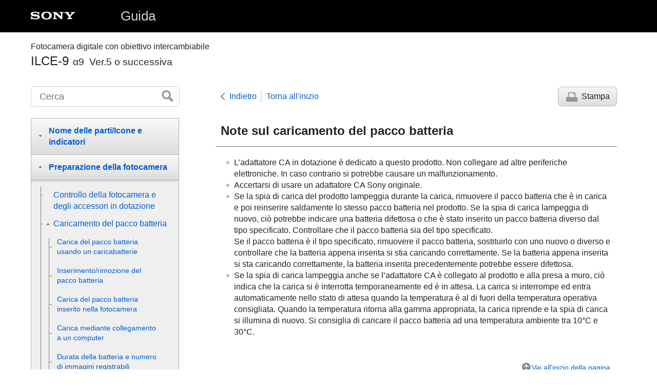

--- FILE ---
content_type: text/html
request_url: https://helpguide.sony.net/ilc/1830/v1/it/contents/TP0002354325.html
body_size: 72563
content:
<!DOCTYPE html>
<html lang="it" dir="ltr" data-manual-number="4-747-590-32(1)">
<head>
<!-- saved from url=(0016)http://localhost -->
<meta charset="utf-8" />
<meta http-equiv="X-UA-Compatible" content="IE=edge" />
<meta name="format-detection" content="telephone=no" />
<meta name="viewport" content="width=device-width" />
<meta name="author" content="Sony Corporation" />
<meta name="copyright" content="Copyright 2019 Sony Corporation" />
<meta name="description" content="" />
<meta name="keywords" content="Fotocamera digitale con obiettivo intercambiabile,ILCE-9,α9  Ver.5 o successiva" />

<title>ILCE-9 | Guida | Note sul caricamento del pacco batteria</title>
<link href="../common/css/master.css" rel="stylesheet" />
<!--[if lt IE 9]><link href="../common/css/master_ie8.css" rel="stylesheet" /><![endif]-->
<link href="../common/css/en.css" rel="stylesheet" />
<link id="print_css" href="../common/css/print.css" rel="stylesheet" media="print" />
<!--[if lt IE 9]><script src="../common/js/html5shiv-printshiv.js"></script><![endif]-->
<script src="../search/resource.json" charset="utf-8"></script>
<script src="../common/js/search_library.js" charset="utf-8"></script>
<script src="../common/js/onload.js" charset="utf-8"></script>
<script src="../common/js/run_head.js" charset="utf-8"></script>

</head>
<body data-page-type="contents">

<header role="banner">
<div class="global">
<div class="inner"><img src="../common/img/logo.png" alt="SONY" class="global-logo" /><a href="../index.html" class="global-title">Guida</a></div>
</div><!-- /.global -->
<div class="manual-name">
<div class="inner">
<h1><span class="category-name">Fotocamera digitale con obiettivo intercambiabile</span><span class="model-name">ILCE-9<span class="model-number">α9  Ver.5 o successiva</span></span></h1>
</div>
</div><!-- /.manual-name -->
</header>

<div class="inner">
<div class="utility">
<ul class="utility-nav">
<li class="utility-menu"><a href="#menu"><img src="../common/img/icon_utility_menu.png" alt="menu" /></a></li>
<li class="utility-search"><a href="#header-search" id="header-search-toggle"><img src="../common/img/icon_utility_search.png" alt="Cerca" /></a></li>
</ul>
<form class="form-search" id="header-search" role="search" onsubmit="return false;">
<div><input type="text" id="id_search" class="form-search-input" value="" title="Cerca" onkeydown="fncSearchKeyDown(event.keyCode, this.value);" /><input type="image" id="id_search_button" class="form-search-button" alt="Cerca" src="../common/img/button_search.png" /></div>
</form>
</div><!-- /.utility -->

<noscript>
<div class="noscript">
<p>JavaScript è disabilitato.</p>
<p>Abilita JavaScript e ricarica la pagina.</p>
</div>
</noscript>

<ul class="page-nav">
<li class="back"><a href="javascript:history.back();">Indietro</a></li>
<li class="top"><a href="../index.html">Torna all'inizio</a></li>
<li class="print"><a href="javascript:openPrintWindow();">Stampa</a></li>
</ul><!-- /.page-nav -->

<main role="main" id="main">
<h2 id="id_title">Note sul caricamento del pacco batteria</h2>
<div id="id_content">

<div class="refbody">
  <div class="refbodydiv">
    <div class="article">
      <ul class="list">
        <li>
          L’adattatore CA in dotazione è dedicato a questo prodotto. Non collegare ad altre periferiche elettroniche. In caso contrario si potrebbe causare un malfunzionamento.
        </li>
        <li>
          Accertarsi di usare un adattatore CA Sony originale.
        </li>
        <li> Se la spia di carica del prodotto lampeggia durante la carica, rimuovere il pacco batteria che è in carica e poi reinserire saldamente lo stesso pacco batteria nel prodotto. Se la spia di carica lampeggia di nuovo, ciò potrebbe indicare una batteria difettosa o che è stato inserito un pacco batteria diverso dal tipo specificato. Controllare che il pacco batteria sia del tipo specificato. <br/> Se il pacco batteria è il tipo specificato, rimuovere il pacco batteria, sostituirlo con uno nuovo o diverso e controllare che la batteria appena inserita si stia caricando correttamente. Se la batteria appena inserita si sta caricando correttamente, la batteria inserita precedentemente potrebbe essere difettosa. </li>
        <li>
          Se la spia di carica lampeggia anche se l’adattatore CA è collegato al prodotto e alla presa a muro, ciò indica che la carica si è interrotta temporaneamente ed è in attesa. La carica si interrompe ed entra automaticamente nello stato di attesa quando la temperatura è al di fuori della temperatura operativa consigliata. Quando la temperatura ritorna alla gamma appropriata, la carica riprende e la spia di carica si illumina di nuovo. Si consiglia di caricare il pacco batteria ad una temperatura ambiente tra 10°C e 30°C.
        </li>
        
      </ul>
    </div>
    <div class="article"> </div>
  </div>
</div>

</div><!-- /#id_content -->
<div class="return-pagetop"><a href="#top">Vai all'inizio della pagina</a></div>


<div id="questionnaire" class="questionnaire"></div>
</main>

<div id="sub">
<div class="scrollable">
<nav role="navigation" id="menu">
<ul class="level1">
<li><button type="button"><span>Nome delle parti/Icone e indicatori</span></button>
<ul class="level2">
<li><button type="button"><span>Nomi delle parti</span></button>
<ul class="level3">
<li><a href="TP0002388680.html"><span>Lato anteriore</span></a></li>
<li><a href="TP0002388666.html"><span>Lato posteriore</span></a></li>
<li><a href="TP0002388650.html"><span>Vista dall’alto/Vista laterale</span></a></li>
<li><a href="TP0002388651.html"><span>Lato inferiore</span></a></li>
</ul>
</li>
<li><button type="button"><span>Operazioni di base</span></button>
<ul class="level3">
<li><a href="TP0002387995.html"><span>Uso della rotellina di controllo</span></a></li>
<li><a href="TP0002385243.html"><span>Uso del selettore multiplo</span></a></li>
<li><a href="TP0002385169.html"><span>Uso delle voci MENU</span></a></li>
<li><a href="TP0002389840.html"><span>Assegnazione di funzioni di uso frequente ai tasti (<span class="uicontrol">Tasto pers.</span>)</span></a></li>
<li><a href="TP0002354214.html"><span> Uso del tasto Fn (Funzione) (menu Funzioni)</span></a></li>
<li><a href="TP0002354464.html"><span>Utilizzo della schermata Quick Navi</span></a></li>
<li><a href="TP0002385242.html"><span>Come usare la tastiera</span></a></li>
</ul>
</li>
<li><button type="button"><span>Icone e indicatori</span></button>
<ul class="level3">
<li><a href="TP0002388652.html"><span>Elenco delle icone sul monitor</span></a></li>
<li><a href="TP0002385109.html"><span>Cambiamento della visualizzazione sullo schermo (durante la ripresa/riproduzione)</span></a></li>
<li><a href="TP0002385111.html"><span> <span class="uicontrol"> Tasto DISP </span>(Monitor/Mirino)</span></a></li>
</ul>
</li>
</ul>
</li>
<li><button type="button"><span>Preparazione della fotocamera</span></button>
<ul class="level2">
<li><a href="TP0002388653.html"><span>Controllo della fotocamera e degli accessori in dotazione</span></a></li>
<li><button type="button"><span>Caricamento del pacco batteria</span></button>
<ul class="level3">
<li><a href="TP0002385126.html"><span>Carica del pacco batteria usando un caricabatterie</span></a></li>
<li><a href="TP0002385244.html"><span>Inserimento/rimozione del pacco batteria</span></a></li>
<li><a href="TP0002387975.html"><span>Carica del pacco batteria inserito nella fotocamera</span></a></li>
<li><a href="TP0002387986.html"><span>Carica mediante collegamento a un computer</span></a></li>
<li><a href="TP0002385254.html"><span>Durata della batteria e numero di immagini registrabili</span></a></li>
<li><a href="TP0002387987.html"><span>Alimentazione da una presa a muro</span></a></li>
<li><a href="TP0002354334.html"><span>Note sul pacco batteria</span></a></li>
<li><a href="TP0002354325.html"><span>Note sul caricamento del pacco batteria</span></a></li>
</ul>
</li>
<li><button type="button"><span>Inserimento di una scheda di memoria (in vendita separatamente)</span></button>
<ul class="level3">
<li><a href="TP0002385184.html"><span>Inserimento/rimozione di una scheda di memoria</span></a></li>
<li><a href="TP0002385186.html"><span>Schede di memoria utilizzabili</span></a></li>
<li><a href="TP0002385263.html"><span>Note sulla scheda di memoria</span></a></li>
</ul>
</li>
<li><button type="button"><span>Montaggio di un obiettivo</span></button>
<ul class="level3">
<li><a href="TP0002385150.html"><span>Montaggio/rimozione di un obiettivo</span></a></li>
<li><a href="TP0002385245.html"><span>Montaggio del paraluce</span></a></li>
</ul>
</li>
<li><button type="button"><span>Montaggio degli accessori</span></button>
<ul class="level3">
<li><a href="TP0002354370.html"><span>Adattatore di Montaggio</span></a></li>
<li><a href="TP0002354372.html"><span>Adattatore per montaggio obiettivo LA-EA1/LA-EA3 </span></a></li>
<li><a href="TP0002388022.html"><span>Adattatore per montaggio obiettivo LA-EA2/LA-EA4</span></a></li>
<li><a href="TP0002388667.html"><span>Ripresa continua usando un adattatore per montaggio obiettivo</span></a></li>
<li><a href="TP0002385215.html"><span>Impugnatura verticale</span></a></li>
</ul>
</li>
<li><a href="TP0002385188.html"><span>Impostazione di lingua, data e ora</span></a></li>
<li><a href="TP0002385247.html"><span><span class="uicontrol">Guida nella fotocam.</span></span></a></li>
</ul>
</li>
<li><button type="button"><span>Ripresa</span></button>
<ul class="level2">
<li><a href="TP0002385171.html"><span>Ripresa di immagini statiche</span></a></li>
<li><button type="button"><span>Messa a fuoco</span></button>
<ul class="level3">
<li><a href="TP0002385134.html"><span><span class="uicontrol">Modo messa a fuoco</span> </span></a></li>
</ul>
</li>
<li><button type="button"><span>Messa a fuoco automatica</span></button>
<ul class="level3">
<li><a href="TP0002385090.html"><span> <span class="uicontrol"> Area messa a fuoco </span> </span></a></li>
<li><a href="TP0002390941.html"><span><span class="uicontrol">Limite area mes. fco</span></span></a></li>
<li><a href="TP0002387977.html"><span> AF con rilevamento di fase </span></a></li>
<li><a href="TP0002385249.html"><span>Mes. fuoco standard</span></a></li>
<li><a href="TP0002354403.html"><span><span class="uicontrol">Impost. mes. a fuoco</span></span></a></li>
<li><a href="TP0002388654.html"><span>Regolazione delle impostazioni dell'area di messa a fuoco in base all'orientamento della fotocamera (orizzontale/verticale) (Cb. Area AF V/O)</span></a></li>
<li><a href="TP0002354429.html"><span> <span class="uicontrol"> Contr.AF/MF </span> </span></a></li>
<li><a href="TP0002354394.html"><span>AF con p.scatto (immagine statica) </span></a></li>
<li><a href="TP0002354390.html"><span><span class="uicontrol">Attivazione AF</span></span></a></li>
<li><a href="TP0002390943.html"><span>Messa a fuoco sugli occhi (<span class="uicontrol">Imp. AF Viso/Occhi</span>)</span></a></li>
<li><a href="TP0002388012.html"><span>AF Ingr. mes. fuo. (immagine statica)</span></a></li>
<li><a href="TP0002390931.html"><span>Inseguimento del soggetto (funzione di inseguimento)</span></a></li>
<li><a href="TP0002383842.html"><span><span class="uicontrol">Blocco Fuoco</span></span></a></li>
<li><a href="TP0002388655.html"><span>Registrazione dell'area di messa a fuoco corrente (Registraz. area AF) (immagine statica)</span></a></li>
<li><a href="TP0002388656.html"><span>Cancellazione di un’area AF registrata (Ann. area AF reg.)</span></a></li>
<li><a href="TP0002396683.html"><span><span class="uicontrol">Col. fotogr. mes. fco</span></span></a></li>
<li><a href="TP0002387978.html"><span>Pre-AF (immagine statica)</span></a></li>
<li><a href="TP0002354169.html"><span><span class="uicontrol">Eye-Start AF (immagine statica)</span> </span></a></li>
<li><a href="TP0002385199.html"><span><span class="uicontrol">Sensib. inseg. AF</span> (immagine statica)</span></a></li>
<li><a href="TP0002385066.html"><span>Imp. priorità in AF-S</span></a></li>
<li><a href="TP0002385069.html"><span>Imp. priorità in AF-C</span></a></li>
<li><a href="TP0002385094.html"><span>Illuminatore AF (fermo immagine)</span></a></li>
<li><a href="TP0002385228.html"><span>Canc. auto. area AF</span></a></li>
<li><a href="TP0002387974.html"><span>Visual. area AF cont.</span></a></li>
<li><a href="TP0002390934.html"><span> <span class="uicontrol"> Circ. pto messa fco </span> </span></a></li>
<li><a href="TP0002354400.html"><span> <span class="uicontrol"> Micro reg. AF </span> </span></a></li>
<li><a href="TP0002390932.html"><span><span class="uicontrol">Avanz. diafr. in AF</span> (immagine statica)</span></a></li>
</ul>
</li>
<li><button type="button"><span>Messa a fuoco manuale</span></button>
<ul class="level3">
<li><a href="TP0002354446.html"><span> <span class="uicontrol"> Mes. fuo. man. </span> </span></a></li>
<li><a href="TP0002354449.html"><span>Messa a fuoco manuale diretta (DMF)</span></a></li>
<li><a href="TP0002354396.html"><span><span class="uicontrol">Ingrand. mes. a fuo.</span> </span></a></li>
<li><a href="TP0002387979.html"><span>MF assistita (immagine statica)</span></a></li>
<li><a href="TP0002354434.html"><span><span class="uicontrol">Tempo ingr. mes. fu.</span></span></a></li>
<li><a href="TP0002385112.html"><span><span class="uicontrol">Ing. mes. fuo. iniz.</span> (immagine statica) </span></a></li>
<li><a href="TP0002389851.html"><span>Impost. eff.contorno</span></a></li>
</ul>
</li>
<li><button type="button"><span>Selezione di un modo di avamzamento (Ripresa continua/Autoscatto)</span></button>
<ul class="level3">
<li><a href="TP0002385075.html"><span><span class="uicontrol">Modo avanzam.</span> </span></a></li>
<li><a href="TP0002385073.html"><span> <span class="uicontrol"> Scatto Multiplo </span> </span></a></li>
<li><a href="TP0002388646.html"><span>Visualizzazione dell’indicatore di tempo di ripresa continua restante (Lungh. scatto multip.)</span></a></li>
<li><a href="TP0002354241.html"><span>Autoscatto</span></a></li>
<li><a href="TP0002354240.html"><span><span class="uicontrol">Autoscat.(mult.)</span> </span></a></li>
<li><a href="TP0002388647.html"><span>Tipo di autoscatto</span></a></li>
<li><a href="TP0002354239.html"><span><span class="uicontrol">Espos. a forc. contin.</span> </span></a></li>
<li><a href="TP0002385063.html"><span><span class="uicontrol">Esp. a forc. singola</span> </span></a></li>
<li><a href="TP0002385299.html"><span>Indicatore durante la ripresa con bracketing</span></a></li>
<li><a href="TP0002385296.html"><span><span class="uicontrol">Esp.forc.WB</span> </span></a></li>
<li><a href="TP0002354245.html"><span><span class="uicontrol">Esp. a forcella DRO</span> </span></a></li>
<li><a href="TP0002385297.html"><span><span class="uicontrol">Impostaz. bracketing</span></span></a></li>
</ul>
</li>
<li><button type="button"><span>Ripresa intervallata</span></button>
<ul class="level3">
<li><a href="TP0002390939.html"><span><span class="uicontrol">Funz. ripr. interv.</span></span></a></li>
</ul>
</li>
<li><button type="button"><span>Uso delle funzioni a tocco</span></button>
<ul class="level3">
<li><a href="TP0002388014.html"><span><span class="uicontrol">Funzionamen. tattile</span> </span></a></li>
<li><a href="TP0002389831.html"><span><span class="uicontrol">Schermo/Tap. tattile</span></span></a></li>
<li><a href="TP0002388016.html"><span>Funz. funzion. tattile: Messa a fuoco tattile</span></a></li>
<li><a href="TP0002390933.html"><span> <span class="uicontrol">Funz. funzion. tattile</span>: <span class="uicontrol">Inseguimento tattile</span></span></a></li>
<li><a href="TP0002389592.html"><span><span class="uicontrol">Impos. Tappet. Tatt.</span></span></a></li>
</ul>
</li>
<li><button type="button"><span>Selezione della dimensione dei fermi immagine/della qualità dell’immagine</span></button>
<ul class="level3">
<li><a href="TP0002389828.html"><span>Formato File (fermo immagine)</span></a></li>
<li><a href="TP0002385213.html"><span>Tipo di file RAW (immagine statica)</span></a></li>
<li><a href="TP0002389829.html"><span>Qualità JPEG (immagine statica)</span></a></li>
<li><a href="TP0002389827.html"><span>Dimen. im. JPEG (immagine statica)</span></a></li>
<li><a href="TP0002385086.html"><span><span class="uicontrol">Rapp.aspetto (immagine statica)</span> </span></a></li>
<li><a href="TP0002354160.html"><span><span class="uicontrol">APS-C/Super 35mm</span> </span></a></li>
<li><a href="TP0002389826.html"><span>Angolo di visione</span></a></li>
</ul>
</li>
<li><button type="button"><span>Selezione di un metodo di ripresa</span></button>
<ul class="level3">
<li><a href="TP0002389593.html"><span>Elenco delle funzioni della manopola del modo</span></a></li>
<li><a href="TP0002354180.html"><span><span class="uicontrol">Auto. intelligente</span> </span></a></li>
<li><a href="TP0002385131.html"><span>Informazioni sull’identificazione scena</span></a></li>
<li><a href="TP0002385129.html"><span><span class="uicontrol">Programmata auto.</span> </span></a></li>
<li><a href="TP0002385127.html"><span><span class="uicontrol">Priorità diaframma</span> </span></a></li>
<li><a href="TP0002354203.html"><span><span class="uicontrol">Priorità tempi</span> </span></a></li>
<li><a href="TP0002385140.html"><span><span class="uicontrol">Esposiz. manuale</span> </span></a></li>
<li><a href="TP0002385138.html"><span>Ripresa Bulb</span></a></li>
<li><a href="TP0002354348.html"><span><span class="uicontrol">Richiamo (Impostazioni ripresa1/Impostazioni ripresa2)</span> </span></a></li>
<li><a href="TP0002388676.html"><span><span class="uicontrol">Filmato</span>: <span class="uicontrol">Modo esposizione</span></span></a></li>
<li><a href="TP0002388648.html"><span>Movimento L&amp;R: Modo esposizione</span></a></li>
</ul>
</li>
<li><button type="button"><span>Controllo dell'esposizione/dei modi di misurazione esposimetrica</span></button>
<ul class="level3">
<li><a href="TP0002385068.html"><span> <span class="uicontrol"> Comp.esposiz. </span> </span></a></li>
<li><a href="TP0002388649.html"><span><span class="uicontrol">Reimposta Comp. EV</span></span></a></li>
<li><a href="TP0002354257.html"><span><span class="uicontrol">Mano. Compens. Ev</span> </span></a></li>
<li><a href="TP0002385071.html"><span><span class="uicontrol">Guida Impost. Espo.</span> </span></a></li>
<li><a href="TP0002354258.html"><span><span class="uicontrol">Passo esposiz.</span> </span></a></li>
<li><a href="TP0002354250.html"><span><span class="uicontrol">Modo mis.esp.</span> </span></a></li>
<li><a href="TP0002389830.html"><span><span class="uicontrol">Prtà visi mis. esp mlti</span> </span></a></li>
<li><a href="TP0002385202.html"><span>Punto di espo. spot</span></a></li>
<li><a href="TP0002354248.html"><span> <span class="uicontrol">Blocco AE</span> </span></a></li>
<li><a href="TP0002354253.html"><span><span class="uicontrol">AEL con otturat. (immagine statica)</span> </span></a></li>
<li><a href="TP0002385196.html"><span>Rettifica std. esp.</span></a></li>
<li><a href="TP0002354252.html"><span><span class="uicontrol">Imp.comp.esp.</span> </span></a></li>
<li><a href="TP0002389833.html"><span> Impost. mot. zebrato </span></a></li>
</ul>
</li>
<li><button type="button"><span>Correzione automatica di luminosità e contrasto</span></button>
<ul class="level3">
<li><a href="TP0002385294.html"><span><span class="uicontrol">Ott.gamma din.</span> (DRO) </span></a></li>
<li><a href="TP0002385295.html"><span><span class="uicontrol">HDR auto</span> </span></a></li>
</ul>
</li>
<li><button type="button"><span>Selezione della sensibilità ISO</span></button>
<ul class="level3">
<li><a href="TP0002385292.html"><span><span class="uicontrol">Impostazione ISO</span>: <span class="uicontrol">ISO</span> </span></a></li>
<li><a href="TP0002390928.html"><span><span class="uicontrol">Impostazione ISO</span>: <span class="uicontrol">Limite di gamma ISO</span></span></a></li>
<li><a href="TP0002385293.html"><span><span class="uicontrol">Impostazione ISO</span>: <span class="uicontrol">ISO AUTO Min. VO</span> </span></a></li>
</ul>
</li>
<li><button type="button"><span>Uso dello zoom</span></button>
<ul class="level3">
<li><a href="TP0002385135.html"><span>Le funzioni dello zoom disponibili con questo prodotto</span></a></li>
<li><a href="TP0002385246.html"><span>Zoom immagine nitida/Zoom digitale (Zoom)</span></a></li>
<li><a href="TP0002354355.html"><span><span class="uicontrol">Impostazione zoom</span> </span></a></li>
<li><a href="TP0002385108.html"><span>Informazioni sulla scala dello zoom</span></a></li>
<li><a href="TP0002388001.html"><span><span class="uicontrol">L'anello zoom ruota</span></span></a></li>
</ul>
</li>
<li><button type="button"><span>Bilanciamento del bianco</span></button>
<ul class="level3">
<li><a href="TP0002385289.html"><span><span class="uicontrol">Bilanc.bianco</span></span></a></li>
<li><a href="TP0002385182.html"><span> <span class="uicontrol"> Imp. priorità in AWB </span> </span></a></li>
<li><a href="TP0002385302.html"><span>Acquisizione di un colore bianco standard per impostare il bilanciamento del bianco (bilanciamento del bianco personalizzato)</span></a></li>
<li><a href="TP0002390929.html"><span><span class="uicontrol">Bloc. AWB ottur.</span> (immagine statica)</span></a></li>
</ul>
</li>
<li><button type="button"><span>Impostazione della modalità di elaborazione delle immagini</span></button>
<ul class="level3">
<li><a href="TP0002385285.html"><span> <span class="uicontrol"> Stile personale </span> </span></a></li>
<li><a href="TP0002385301.html"><span><span class="uicontrol">Effetto immagine</span> </span></a></li>
<li><a href="TP0002354158.html"><span><span class="uicontrol">Spazio colore (immagine statica)</span> </span></a></li>
</ul>
</li>
<li><button type="button"><span>Impostazioni dell’otturatore</span></button>
<ul class="level3">
<li><a href="TP0002354166.html"><span><span class="uicontrol">Scatta senza obiett.</span> </span></a></li>
<li><a href="TP0002385275.html"><span>Scatta senza scheda</span></a></li>
<li><a href="TP0002388677.html"><span><span class="uicontrol">Tipo di scatto</span> (immagine statica) </span></a></li>
<li><a href="TP0002388678.html"><span>Utilizzo dell'otturatore elettronico</span></a></li>
<li><a href="TP0002388674.html"><span>Visualizza il tempo di rilascio (Visual. Sincro. scatto)</span></a></li>
<li><a href="TP0002388679.html"><span>Visual. avvio scatto</span></a></li>
<li><a href="TP0002354164.html"><span><span class="uicontrol">Ottur. a tend. ant. el.</span> </span></a></li>
</ul>
</li>
<li><button type="button"><span>Riduzione della sfocatura</span></button>
<ul class="level3">
<li><a href="TP0002385232.html"><span>SteadyShot</span></a></li>
<li><a href="TP0002385233.html"><span><span class="uicontrol">Impost. SteadyShot</span></span></a></li>
</ul>
</li>
<li><button type="button"><span>Compensazione dell’obiettivo</span></button>
<ul class="level3">
<li><a href="TP0002389843.html"><span><span class="uicontrol">Compens. obiettivo</span></span></a></li>
</ul>
</li>
<li><button type="button"><span>Riduzione dei disturbi</span></button>
<ul class="level3">
<li><a href="TP0002354197.html"><span>Espos.lunga NR (immagine statica)</span></a></li>
<li><a href="TP0002385272.html"><span>ISO alta NR (fermo immagine)</span></a></li>
</ul>
</li>
<li><button type="button"><span>Rilevamento dei visi</span></button>
<ul class="level3">
<li><a href="TP0002389835.html"><span><span class="uicontrol">Priorità visi registrati</span></span></a></li>
<li><a href="TP0002354183.html"><span><span class="uicontrol">Registrazione visi</span> (<span class="uicontrol">Nuova registrazione</span>)</span></a></li>
<li><a href="TP0002354184.html"><span><span class="uicontrol">Registrazione visi</span> (<span class="uicontrol">Scambio dell'ordine</span>)</span></a></li>
<li><a href="TP0002385271.html"><span><span class="uicontrol">Registrazione visi</span> (<span class="uicontrol">Canc.</span>)</span></a></li>
</ul>
</li>
<li><button type="button"><span>Uso del flash</span></button>
<ul class="level3">
<li><a href="TP0002385104.html"><span>
  
  Uso del flash (in vendita separatamente)
</span></a></li>
<li><a href="TP0002354188.html"><span><span class="uicontrol">Rid.occ.rossi.</span> </span></a></li>
<li><a href="TP0002385107.html"><span><span class="uicontrol">Modo flash</span> </span></a></li>
<li><a href="TP0002385105.html"><span><span class="uicontrol">Compens.flash</span> </span></a></li>
<li><a href="TP0002385238.html"><span>Blocco FEL</span></a></li>
<li><a href="TP0002385121.html"><span>Flash senza fili</span></a></li>
<li><a href="TP0002385158.html"><span>Utilizzo di un flash con un cavo collegato al terminale di sincronizzazione </span></a></li>
</ul>
</li>
</ul>
</li>
<li><button type="button"><span>Registrazione dei filmati</span></button>
<ul class="level2">
<li><a href="TP0002354178.html"><span>Ripresa di filmati</span></a></li>
<li><a href="TP0002388675.html"><span>Filmati con scatto</span></a></li>
<li><a href="TP0002385286.html"><span>Formati di registrazione dei filmati</span></a></li>
<li><a href="TP0002385283.html"><span><span class="uicontrol">Formato file (filmato)</span> </span></a></li>
<li><a href="TP0002385284.html"><span><span class="uicontrol">Impost. registraz. (filmato)</span> </span></a></li>
<li><a href="TP0002385192.html"><span>Impostazioni L&amp;R</span></a></li>
<li><a href="TP0002389594.html"><span>Registraz. Proxy</span></a></li>
<li><a href="TP0002354290.html"><span><span class="uicontrol">Registrazione audio</span> </span></a></li>
<li><a href="TP0002385288.html"><span><span class="uicontrol">Vis. Livello audio</span></span></a></li>
<li><a href="TP0002354296.html"><span><span class="uicontrol">Livello registr. audio</span></span></a></li>
<li><a href="TP0002354294.html"><span><span class="uicontrol">Timing uscita audio</span> </span></a></li>
<li><a href="TP0002354231.html"><span><span class="uicontrol">Riduz. rumore vento</span> </span></a></li>
<li><a href="TP0002354232.html"><span><span class="uicontrol">Otturat. lento aut. (filmato)</span> </span></a></li>
<li><a href="TP0002390930.html"><span><span class="uicontrol">Ing. mes. fuo. iniz.</span> (filmato)</span></a></li>
<li><a href="TP0002387999.html"><span>Velocità AF (filmato)</span></a></li>
<li><a href="TP0002385217.html"><span>Sensib. inseg. AF (filmato)</span></a></li>
<li><a href="TP0002385211.html"><span><span class="uicontrol">Impostazioni TC/UB</span></span></a></li>
<li><a href="TP0002385227.html"><span><span class="uicontrol">Interr. visual. TC/UB</span> </span></a></li>
<li><a href="TP0002354233.html"><span><span class="uicontrol">Pulsante MOVIE</span> </span></a></li>
<li><a href="TP0002385282.html"><span><span class="uicontrol">Visualiz. simbolo</span> (filmato)</span></a></li>
<li><a href="TP0002385280.html"><span><span class="uicontrol">Impostaz. simbolo</span> (filmato)</span></a></li>
<li><a href="TP0002385100.html"><span><span class="uicontrol">4K Uscita Selez. (filmato)</span></span></a></li>
<li><a href="TP0002385224.html"><span>Modo luce del video</span></a></li>
</ul>
</li>
<li><button type="button"><span>Visualizzazione</span></button>
<ul class="level2">
<li><button type="button"><span>Visualizzazione delle immagini</span></button>
<ul class="level3">
<li><a href="TP0002354140.html"><span>Riproduzione delle immagini statiche</span></a></li>
<li><a href="TP0002385276.html"><span>Ingrandimento di un’immagine in corso di riproduzione (<span class="uicontrol">Ingrandisci</span>)</span></a></li>
<li><a href="TP0002354450.html"><span>Rotazione automatica delle immagini registrate (<span class="uicontrol">Rotazione schermo</span>)</span></a></li>
<li><a href="TP0002354454.html"><span>Rotazione di un’immagine (<span class="uicontrol">Ruota</span>)</span></a></li>
<li><a href="TP0002385113.html"><span><span class="uicontrol">Ingrand. ingr. iniz.</span></span></a></li>
<li><a href="TP0002385125.html"><span><span class="uicontrol">Ingrand. posiz. iniz.</span> </span></a></li>
<li><a href="TP0002385277.html"><span>Riproduzione dei filmati</span></a></li>
<li><a href="TP0002354409.html"><span><span class="uicontrol">Impostazioni volume</span> </span></a></li>
<li><a href="TP0002385118.html"><span><span class="uicontrol">Cattura foto</span></span></a></li>
<li><a href="TP0002354144.html"><span>Riproduzione delle immagini nella schermata dell’indice delle immagini (<span class="uicontrol">Indice immagini</span>)</span></a></li>
<li><a href="TP0002389832.html"><span>Impostazione del metodo per passare tra le immagini (<span class="uicontrol">Impost. salto immag.</span>)</span></a></li>
<li><a href="TP0002354447.html"><span>Passaggio tra immagini statiche e filmati (<span class="uicontrol">Modo visione</span>)</span></a></li>
<li><a href="TP0002389590.html"><span><span class="uicontrol">Visual. come gruppo</span> </span></a></li>
<li><a href="TP0002390926.html"><span><span class="uicontrol">Rip. con. per Interv</span></span></a></li>
<li><a href="TP0002390927.html"><span><span class="uicontrol">Vel. ripr. per Interv</span></span></a></li>
<li><a href="TP0002385142.html"><span>Selezione della scheda di memoria da riprodurre (<span class="uicontrol">Selez. supp. riprod.</span>)</span></a></li>
<li><a href="TP0002385161.html"><span>Copia delle immagini da una scheda di memoria a un’altra (<span class="uicontrol">Copia</span>)</span></a></li>
<li><a href="TP0002354452.html"><span>Riproduzione delle immagini usando la proiezione diapositive (<span class="uicontrol">Proiez.diapo.</span>)</span></a></li>
</ul>
</li>
<li><button type="button"><span>Protezione dei dati</span></button>
<ul class="level3">
<li><a href="TP0002354456.html"><span>Protezione delle immagini (<span class="uicontrol">Proteggi</span>)</span></a></li>
</ul>
</li>
<li><button type="button"><span>Impostazione della funzione di Valutazione</span></button>
<ul class="level3">
<li><a href="TP0002389841.html"><span><span class="uicontrol">Restrizioni</span></span></a></li>
<li><a href="TP0002389842.html"><span><span class="uicontrol">Imp. rest.(Tas. pers.)</span></span></a></li>
</ul>
</li>
<li><button type="button"><span>Selezione delle immagini per la stampa (DPOF)</span></button>
<ul class="level3">
<li><a href="TP0002354444.html"><span>Selezione delle immagini da stampare (<span class="uicontrol">Specifica stampa</span>)</span></a></li>
</ul>
</li>
<li><button type="button"><span>Cancellazione delle immagini</span></button>
<ul class="level3">
<li><a href="TP0002354460.html"><span>Cancellazione di un’immagine visualizzata</span></a></li>
<li><a href="TP0002354459.html"><span>Cancellazione di più immagini selezionate (Canc.)</span></a></li>
<li><a href="TP0002354412.html"><span><span class="uicontrol">Canc.conferma</span></span></a></li>
</ul>
</li>
<li><button type="button"><span>Visualizzazione delle immagini su un televisore</span></button>
<ul class="level3">
<li><a href="TP0002385279.html"><span>Visualizzazione delle immagini su un televisore usando un cavo HDMI</span></a></li>
</ul>
</li>
</ul>
</li>
<li><button type="button"><span>Personalizzazione della fotocamera</span></button>
<ul class="level2">
<li><button type="button"><span>Registrazione delle funzioni usate di frequente</span></button>
<ul class="level3">
<li><a href="TP0002354213.html"><span><span class="uicontrol">Memoria (Impostazioni ripresa1/Impostazioni ripresa2)</span> </span></a></li>
<li><a href="TP0002389839.html"><span><span class="uicontrol">Selez. supporto</span> (<span class="uicontrol">Richiamo memoria</span>)</span></a></li>
<li><a href="TP0002388673.html"><span>Registrazione delle impostazioni di ripresa su un tasto personalizzato (Reg. imp. ripr. perso.)</span></a></li>
</ul>
</li>
<li><button type="button"><span>Personalizzazione delle funzioni di anello/manopola</span></button>
<ul class="level3">
<li><a href="TP0002390924.html"><span> Cambiamento temporaneo della funzione della manopola (<span class="uicontrol">Imp. Mia manopola</span>) </span></a></li>
<li><a href="TP0002354217.html"><span><span class="uicontrol">Impostaz. manopola</span> </span></a></li>
<li><a href="TP0002389837.html"><span><span class="uicontrol">Ruota Av/Tv</span></span></a></li>
<li><a href="TP0002388670.html"><span>Blocco parti operaz.</span></a></li>
<li><a href="TP0002390922.html"><span><span class="uicontrol">Anello funz.(obiet.)</span></span></a></li>
</ul>
</li>
<li><button type="button"><span>Personalizzazione del MENU (Il Mio Menu)</span></button>
<ul class="level3">
<li><a href="TP0002388671.html"><span>Aggiung. elemento</span></a></li>
<li><a href="TP0002388668.html"><span>Ordinare elemento</span></a></li>
<li><a href="TP0002388669.html"><span>Annullare elemento</span></a></li>
<li><a href="TP0002388665.html"><span>Annullare pagina</span></a></li>
<li><a href="TP0002388661.html"><span>Annullare tutto</span></a></li>
<li><a href="TP0002396679.html"><span>Vis. da Il Mio Menu</span></a></li>
</ul>
</li>
<li><button type="button"><span>Controllo delle immagini prima/dopo la registrazione</span></button>
<ul class="level3">
<li><a href="TP0002354156.html"><span><span class="uicontrol">Revis.autom.</span> </span></a></li>
<li><a href="TP0002354152.html"><span><span class="uicontrol">Antepr. diaframma</span> </span></a></li>
<li><a href="TP0002354150.html"><span><span class="uicontrol">Antep. risult. ripresa</span> </span></a></li>
<li><a href="TP0002354171.html"><span><span class="uicontrol">Visualizz. Live View</span> </span></a></li>
</ul>
</li>
<li><button type="button"><span>Impostazioni del monitor/mirino</span></button>
<ul class="level3">
<li><a href="TP0002385273.html"><span><span class="uicontrol">Linea griglia</span> </span></a></li>
<li><a href="TP0002354167.html"><span><span class="uicontrol">FINDER/MONITOR</span></span></a></li>
<li><a href="TP0002385278.html"><span><span class="uicontrol">Luminosità monitor</span> </span></a></li>
<li><a href="TP0002385260.html"><span><span class="uicontrol">Luminosità mirino</span> </span></a></li>
<li><a href="TP0002385165.html"><span><span class="uicontrol">Temp. colore mirino</span> </span></a></li>
<li><a href="TP0002388004.html"><span>Mirino Fr. fotog. (immagine statica)</span></a></li>
<li><a href="TP0002385274.html"><span><span class="uicontrol">Monitoraggio lumin.</span> </span></a></li>
</ul>
</li>
<li><button type="button"><span>Impostazioni della scheda di memoria</span></button>
<ul class="level3">
<li><a href="TP0002354309.html"><span><span class="uicontrol">Formatta</span> </span></a></li>
<li><a href="TP0002385209.html"><span><span class="uicontrol">Numero file</span> </span></a></li>
<li><a href="TP0002385221.html"><span><span class="uicontrol">Impostare nome file</span></span></a></li>
<li><a href="TP0002354326.html"><span><span class="uicontrol">Visu. spaz. supporto</span> </span></a></li>
<li><a href="TP0002389838.html"><span><span class="uicontrol">Imp. supp. registr.</span>: Ass. prtà supp. reg. </span></a></li>
<li><a href="TP0002389844.html"><span><span class="uicontrol">Imp. supp. registr.</span>: <span class="uicontrol">Modo di registraz.</span></span></a></li>
<li><a href="TP0002389845.html"><span><span class="uicontrol">Imp. supp. registr.</span>: <span class="uicontrol">Comm.auto.sup.reg.</span></span></a></li>
<li><a href="TP0002354305.html"><span><span class="uicontrol">Selez. cartella REG</span> </span></a></li>
<li><a href="TP0002354307.html"><span><span class="uicontrol">Nuova cartella</span> </span></a></li>
<li><a href="TP0002354332.html"><span><span class="uicontrol">Nome cartella</span> </span></a></li>
<li><a href="TP0002354335.html"><span><span class="uicontrol">Recupera DB immag.</span> </span></a></li>
</ul>
</li>
<li><button type="button"><span>Impostazioni della fotocamera</span></button>
<ul class="level3">
<li><a href="TP0002385178.html"><span><span class="uicontrol">Segnali audio</span> </span></a></li>
<li><a href="TP0002385262.html"><span><span class="uicontrol">Tempo fino a Ris. en.</span> </span></a></li>
<li><a href="TP0002388662.html"><span><span class="uicontrol">Temp. ali. DIS. auto.</span></span></a></li>
<li><a href="TP0002385119.html"><span><span class="uicontrol">Controllo remoto IR</span> </span></a></li>
<li><a href="TP0002354234.html"><span><span class="uicontrol">Selettore NTSC/PAL</span></span></a></li>
<li><a href="TP0002354371.html"><span><span class="uicontrol">Impostazioni HDMI</span>: <span class="uicontrol">Risoluzione HDMI</span> </span></a></li>
<li><a href="TP0002385264.html"><span><span class="uicontrol">Impostazioni HDMI</span>: <span class="uicontrol">24p/60p Uscita (filmato)</span> (Solo per modelli compatibili con 1080 60i)</span></a></li>
<li><a href="TP0002354362.html"><span><span class="uicontrol">Impostazioni HDMI</span>: <span class="uicontrol">Visualizz. Info HDMI</span> </span></a></li>
<li><a href="TP0002385197.html"><span><span class="uicontrol">Impostazioni HDMI</span>: <span class="uicontrol">TC Uscita (filmato)</span></span></a></li>
<li><a href="TP0002385116.html"><span><span class="uicontrol">Impostazioni HDMI</span>: <span class="uicontrol">Controllo REC (filmato)</span></span></a></li>
<li><a href="TP0002354373.html"><span><span class="uicontrol">Impostazioni HDMI</span>: <span class="uicontrol">CTRL PER HDMI</span> </span></a></li>
<li><a href="TP0002354376.html"><span><span class="uicontrol">Collegam.USB</span> </span></a></li>
<li><a href="TP0002354379.html"><span><span class="uicontrol">Impost. LUN USB</span></span></a></li>
<li><a href="TP0002387996.html"><span>Alimentaz. con USB</span></a></li>
<li><a href="TP0002385194.html"><span>Imp. Con. rem. da PC: Dest. salv. fermo im.</span></a></li>
<li><a href="TP0002385152.html"><span>Imp. Con. rem. da PC: RAW+J PC Salv. Im.</span></a></li>
<li><a href="TP0002354235.html"><span>Lingua </span></a></li>
<li><a href="TP0002354364.html"><span><span class="uicontrol">Imp.data/ora</span> </span></a></li>
<li><a href="TP0002354367.html"><span><span class="uicontrol">Impostaz. fuso orario</span></span></a></li>
<li><a href="TP0002385269.html"><span><span class="uicontrol">Informaz. copyright</span> </span></a></li>
<li><a href="TP0002354329.html"><span><span class="uicontrol">Versione</span> </span></a></li>
<li><a href="TP0002354321.html"><span><span class="uicontrol">Logo certificazione</span> (solo per alcuni modelli)</span></a></li>
<li><a href="TP0002390923.html"><span>Informazioni di IPTC</span></a></li>
<li><a href="TP0002390920.html"><span><span class="uicontrol">Scrivere num. serie</span></span></a></li>
<li><a href="TP0002354353.html"><span><span class="uicontrol">Modo dimostrativo</span> </span></a></li>
</ul>
</li>
<li><button type="button"><span>Ripristino delle impostazioni predefinite della fotocamera</span></button>
<ul class="level3">
<li><a href="TP0002354323.html"><span><span class="uicontrol">Ripristino impostaz.</span> </span></a></li>
</ul>
</li>
</ul>
</li>
<li><button type="button"><span>Utilizzo delle funzioni di rete</span></button>
<ul class="level2">
<li><button type="button"><span>Collegamento di questo prodotto e uno Smartphone</span></button>
<ul class="level3">
<li><a href="TP0002385268.html"><span>PlayMemories Mobile</span></a></li>
<li><a href="TP0002385253.html"><span> Controllo della fotocamera usando uno smartphone Android (comando a distanza NFC one-touch)</span></a></li>
<li><a href="TP0002385148.html"><span>Controllo della fotocamera usando uno smartphone Android (QR Code)</span></a></li>
<li><a href="TP0002385267.html"><span> Controllo della fotocamera usando uno smartphone Android (SSID)</span></a></li>
<li><a href="TP0002385144.html"><span>Controllo della fotocamera usando un iPhone o iPad (QR Code)</span></a></li>
<li><a href="TP0002385266.html"><span> Controllo della fotocamera usando un iPhone o iPad (SSID)</span></a></li>
</ul>
</li>
<li><button type="button"><span>Trasferimento delle immagini su uno Smartphone</span></button>
<ul class="level3">
<li><a href="TP0002385252.html"><span><span class="uicontrol">Funz Invia a Smrtphn</span>: <span class="uicontrol">Invia a Smartphone</span> </span></a></li>
<li><a href="TP0002389591.html"><span><span class="uicontrol">Funz Invia a Smrtphn</span>: Invio obiettivo (filmati proxy)</span></a></li>
<li><a href="TP0002385251.html"><span>Invio delle immagini a uno smartphone Android (condivisione One touch NFC)</span></a></li>
</ul>
</li>
<li><button type="button"><span>Trasferimento delle immagini su un computer</span></button>
<ul class="level3">
<li><a href="TP0002385291.html"><span><span class="uicontrol">Invia a Computer</span> </span></a></li>
<li><a href="TP0002388663.html"><span>Funz. trasferim. FTP</span></a></li>
</ul>
</li>
<li><button type="button"><span>Trasferimento delle immagini su un televisore</span></button>
<ul class="level3">
<li><a href="TP0002385290.html"><span><span class="uicontrol">Visione su TV</span> </span></a></li>
</ul>
</li>
<li><button type="button"><span>Lettura delle informazioni sulla posizione da uno smartphone</span></button>
<ul class="level3">
<li><a href="TP0002385078.html"><span>Imp. coll. info. loc.</span></a></li>
</ul>
</li>
<li><button type="button"><span>Uso di un telecomando con comunicazione Bluetooth</span></button>
<ul class="level3">
<li><a href="TP0002396680.html"><span>Cntrl remt Bluetooth</span></a></li>
</ul>
</li>
<li><button type="button"><span>Modifica delle impostazioni di rete</span></button>
<ul class="level3">
<li><a href="TP0002354249.html"><span><span class="uicontrol">Modo Aeroplano</span></span></a></li>
<li><a href="TP0002354254.html"><span><span class="uicontrol">Impostazioni Wi-Fi</span>: <span class="uicontrol">Pressione WPS</span> </span></a></li>
<li><a href="TP0002354251.html"><span><span class="uicontrol">Impostazioni Wi-Fi</span>: <span class="uicontrol">Imp. man. punt. acc.</span> </span></a></li>
<li><a href="TP0002354272.html"><span><span class="uicontrol">Impostazioni Wi-Fi</span>: <span class="uicontrol">Visual. Indirizz. MAC</span> </span></a></li>
<li><a href="TP0002354269.html"><span>Impostazioni Wi-Fi: <span class="uicontrol">Azzera SSID/PW</span> </span></a></li>
<li><a href="TP0002388658.html"><span>Impost. LAN cablato</span></a></li>
<li><a href="TP0002390936.html"><span>Remot. PC(LAN cab): Remot. PC(LAN cab)</span></a></li>
<li><a href="TP0002396681.html"><span>Remot. PC(LAN cab): Associazione</span></a></li>
<li><a href="TP0002354271.html"><span><span class="uicontrol">Modif. Nome Dispos.</span> </span></a></li>
<li><a href="TP0002388659.html"><span>Importazione del certificato radice per la fotocamera (Import. certif. radice)</span></a></li>
<li><a href="TP0002396682.html"><span><span class="uicontrol">Sicurezza(IPsec)</span> </span></a></li>
<li><a href="TP0002385176.html"><span><span class="uicontrol">Azzera Impost. Rete</span></span></a></li>
</ul>
</li>
</ul>
</li>
<li><button type="button"><span>Uso di un computer</span></button>
<ul class="level2">
<li><a href="TP0002385235.html"><span>Ambiente consigliato per il computer</span></a></li>
<li><a href="TP0002354298.html"><span>Software per computer Mac</span></a></li>
<li><button type="button"><span>Importazione delle immagini in un computer</span></button>
<ul class="level3">
<li><a href="TP0002385300.html"><span>PlayMemories Home</span></a></li>
<li><a href="TP0002385298.html"><span>Installazione di PlayMemories Home</span></a></li>
<li><a href="TP0002354279.html"><span>Connessione a un computer</span></a></li>
<li><a href="TP0002385255.html"><span>Importazione delle immagini sul computer senza usare PlayMemories Home</span></a></li>
<li><a href="TP0002354338.html"><span>Scollegamento della fotocamera dal computer</span></a></li>
</ul>
</li>
<li><button type="button"><span>Sviluppo di immagini RAW/Ripresa remota (Imaging Edge)</span></button>
<ul class="level3">
<li><a href="TP0002389849.html"><span>Imaging Edge</span></a></li>
</ul>
</li>
<li><button type="button"><span>Ripresa remota con LAN cablata (Remote Camera Tool)</span></button>
<ul class="level3">
<li><a href="TP0002390935.html"><span>Remote Camera Tool</span></a></li>
</ul>
</li>
<li><button type="button"><span>Creazione di un disco di filmato</span></button>
<ul class="level3">
<li><a href="TP0002385257.html"><span>Selezione del disco da creare</span></a></li>
<li><a href="TP0002385256.html"><span>Creazione di dischi Blu-ray da filmati con qualità dell'immagine ad alta definizione</span></a></li>
<li><a href="TP0002385261.html"><span>Creazione di dischi DVD (dischi di registrazione AVCHD) da filmati con qualità dell'immagine ad alta definizione</span></a></li>
<li><a href="TP0002385236.html"><span>Creazione di dischi DVD da filmati con qualità dell'immagine standard</span></a></li>
</ul>
</li>
</ul>
</li>
<li><button type="button"><span>Elenco delle voci del MENU</span></button>
<ul class="level2">
<li><a href="TP0002385169.html"><span>Uso delle voci MENU</span></a></li>
<li><button type="button"><span>Impostazioni ripresa1</span></button>
<ul class="level3">
<li><a href="TP0002389828.html"><span>Formato File (fermo immagine)</span></a></li>
<li><a href="TP0002385213.html"><span>Tipo di file RAW (immagine statica)</span></a></li>
<li><a href="TP0002389829.html"><span>Qualità JPEG (immagine statica)</span></a></li>
<li><a href="TP0002389827.html"><span>Dimen. im. JPEG (immagine statica)</span></a></li>
<li><a href="TP0002385086.html"><span><span class="uicontrol">Rapp.aspetto (immagine statica)</span> </span></a></li>
<li><a href="TP0002354160.html"><span><span class="uicontrol">APS-C/Super 35mm</span> </span></a></li>
<li><a href="TP0002354197.html"><span>Espos.lunga NR (immagine statica)</span></a></li>
<li><a href="TP0002385272.html"><span>ISO alta NR (fermo immagine)</span></a></li>
<li><a href="TP0002354158.html"><span><span class="uicontrol">Spazio colore (immagine statica)</span> </span></a></li>
<li><a href="TP0002389843.html"><span><span class="uicontrol">Compens. obiettivo</span></span></a></li>
<li><a href="TP0002388647.html"><span>Tipo di autoscatto</span></a></li>
<li><a href="TP0002385297.html"><span><span class="uicontrol">Impostaz. bracketing</span></span></a></li>
<li><a href="TP0002354348.html"><span><span class="uicontrol">Richiamo (Impostazioni ripresa1/Impostazioni ripresa2)</span> </span></a></li>
<li><a href="TP0002354213.html"><span><span class="uicontrol">Memoria (Impostazioni ripresa1/Impostazioni ripresa2)</span> </span></a></li>
<li><a href="TP0002389839.html"><span><span class="uicontrol">Selez. supporto</span> (<span class="uicontrol">Richiamo memoria</span>)</span></a></li>
<li><a href="TP0002388673.html"><span>Registrazione delle impostazioni di ripresa su un tasto personalizzato (Reg. imp. ripr. perso.)</span></a></li>
<li><a href="TP0002390939.html"><span><span class="uicontrol">Funz. ripr. interv.</span></span></a></li>
<li><a href="TP0002385066.html"><span>Imp. priorità in AF-S</span></a></li>
<li><a href="TP0002385069.html"><span>Imp. priorità in AF-C</span></a></li>
<li><a href="TP0002385090.html"><span> <span class="uicontrol"> Area messa a fuoco </span> </span></a></li>
<li><a href="TP0002354403.html"><span><span class="uicontrol">Impost. mes. a fuoco</span></span></a></li>
<li><a href="TP0002390941.html"><span><span class="uicontrol">Limite area mes. fco</span></span></a></li>
<li><a href="TP0002388654.html"><span>Regolazione delle impostazioni dell'area di messa a fuoco in base all'orientamento della fotocamera (orizzontale/verticale) (Cb. Area AF V/O)</span></a></li>
<li><a href="TP0002385094.html"><span>Illuminatore AF (fermo immagine)</span></a></li>
<li><a href="TP0002390943.html"><span>Messa a fuoco sugli occhi (<span class="uicontrol">Imp. AF Viso/Occhi</span>)</span></a></li>
<li><a href="TP0002385199.html"><span><span class="uicontrol">Sensib. inseg. AF</span> (immagine statica)</span></a></li>
<li><a href="TP0002390932.html"><span><span class="uicontrol">Avanz. diafr. in AF</span> (immagine statica)</span></a></li>
<li><a href="TP0002354394.html"><span>AF con p.scatto (immagine statica) </span></a></li>
<li><a href="TP0002387978.html"><span>Pre-AF (immagine statica)</span></a></li>
<li><a href="TP0002354169.html"><span><span class="uicontrol">Eye-Start AF (immagine statica)</span> </span></a></li>
<li><a href="TP0002388655.html"><span>Registrazione dell'area di messa a fuoco corrente (Registraz. area AF) (immagine statica)</span></a></li>
<li><a href="TP0002388656.html"><span>Cancellazione di un’area AF registrata (Ann. area AF reg.)</span></a></li>
<li><a href="TP0002385228.html"><span>Canc. auto. area AF</span></a></li>
<li><a href="TP0002387974.html"><span>Visual. area AF cont.</span></a></li>
<li><a href="TP0002390934.html"><span> <span class="uicontrol"> Circ. pto messa fco </span> </span></a></li>
<li><a href="TP0002354400.html"><span> <span class="uicontrol"> Micro reg. AF </span> </span></a></li>
<li><a href="TP0002396683.html"><span><span class="uicontrol">Col. fotogr. mes. fco</span></span></a></li>
<li><a href="TP0002385068.html"><span> <span class="uicontrol"> Comp.esposiz. </span> </span></a></li>
<li><a href="TP0002388649.html"><span><span class="uicontrol">Reimposta Comp. EV</span></span></a></li>
<li><a href="TP0002385292.html"><span><span class="uicontrol">Impostazione ISO</span>: <span class="uicontrol">ISO</span> </span></a></li>
<li><a href="TP0002390928.html"><span><span class="uicontrol">Impostazione ISO</span>: <span class="uicontrol">Limite di gamma ISO</span></span></a></li>
<li><a href="TP0002385293.html"><span><span class="uicontrol">Impostazione ISO</span>: <span class="uicontrol">ISO AUTO Min. VO</span> </span></a></li>
<li><a href="TP0002354250.html"><span><span class="uicontrol">Modo mis.esp.</span> </span></a></li>
<li><a href="TP0002389830.html"><span><span class="uicontrol">Prtà visi mis. esp mlti</span> </span></a></li>
<li><a href="TP0002385202.html"><span>Punto di espo. spot</span></a></li>
<li><a href="TP0002354258.html"><span><span class="uicontrol">Passo esposiz.</span> </span></a></li>
<li><a href="TP0002354253.html"><span><span class="uicontrol">AEL con otturat. (immagine statica)</span> </span></a></li>
<li><a href="TP0002385196.html"><span>Rettifica std. esp.</span></a></li>
<li><a href="TP0002385107.html"><span><span class="uicontrol">Modo flash</span> </span></a></li>
<li><a href="TP0002385105.html"><span><span class="uicontrol">Compens.flash</span> </span></a></li>
<li><a href="TP0002354252.html"><span><span class="uicontrol">Imp.comp.esp.</span> </span></a></li>
<li><a href="TP0002385121.html"><span>Flash senza fili</span></a></li>
<li><a href="TP0002354188.html"><span><span class="uicontrol">Rid.occ.rossi.</span> </span></a></li>
<li><a href="TP0002385289.html"><span><span class="uicontrol">Bilanc.bianco</span></span></a></li>
<li><a href="TP0002385182.html"><span> <span class="uicontrol"> Imp. priorità in AWB </span> </span></a></li>
<li><a href="TP0002385294.html"><span><span class="uicontrol">Ott.gamma din.</span> (DRO) </span></a></li>
<li><a href="TP0002385295.html"><span><span class="uicontrol">HDR auto</span> </span></a></li>
<li><a href="TP0002385285.html"><span> <span class="uicontrol"> Stile personale </span> </span></a></li>
<li><a href="TP0002385301.html"><span><span class="uicontrol">Effetto immagine</span> </span></a></li>
<li><a href="TP0002390929.html"><span><span class="uicontrol">Bloc. AWB ottur.</span> (immagine statica)</span></a></li>
<li><a href="TP0002354396.html"><span><span class="uicontrol">Ingrand. mes. a fuo.</span> </span></a></li>
<li><a href="TP0002354434.html"><span><span class="uicontrol">Tempo ingr. mes. fu.</span></span></a></li>
<li><a href="TP0002385112.html"><span><span class="uicontrol">Ing. mes. fuo. iniz.</span> (immagine statica) </span></a></li>
<li><a href="TP0002388012.html"><span>AF Ingr. mes. fuo. (immagine statica)</span></a></li>
<li><a href="TP0002387979.html"><span>MF assistita (immagine statica)</span></a></li>
<li><a href="TP0002389851.html"><span>Impost. eff.contorno</span></a></li>
<li><a href="TP0002354183.html"><span><span class="uicontrol">Registrazione visi</span> (<span class="uicontrol">Nuova registrazione</span>)</span></a></li>
<li><a href="TP0002354184.html"><span><span class="uicontrol">Registrazione visi</span> (<span class="uicontrol">Scambio dell'ordine</span>)</span></a></li>
<li><a href="TP0002385271.html"><span><span class="uicontrol">Registrazione visi</span> (<span class="uicontrol">Canc.</span>)</span></a></li>
<li><a href="TP0002389835.html"><span><span class="uicontrol">Priorità visi registrati</span></span></a></li>
</ul>
</li>
<li><button type="button"><span>Impostazioni ripresa2</span></button>
<ul class="level3">
<li><a href="TP0002388676.html"><span><span class="uicontrol">Filmato</span>: <span class="uicontrol">Modo esposizione</span></span></a></li>
<li><a href="TP0002388648.html"><span>Movimento L&amp;R: Modo esposizione</span></a></li>
<li><a href="TP0002385283.html"><span><span class="uicontrol">Formato file (filmato)</span> </span></a></li>
<li><a href="TP0002385284.html"><span><span class="uicontrol">Impost. registraz. (filmato)</span> </span></a></li>
<li><a href="TP0002385192.html"><span>Impostazioni L&amp;R</span></a></li>
<li><a href="TP0002389594.html"><span>Registraz. Proxy</span></a></li>
<li><a href="TP0002387999.html"><span>Velocità AF (filmato)</span></a></li>
<li><a href="TP0002385217.html"><span>Sensib. inseg. AF (filmato)</span></a></li>
<li><a href="TP0002354232.html"><span><span class="uicontrol">Otturat. lento aut. (filmato)</span> </span></a></li>
<li><a href="TP0002390930.html"><span><span class="uicontrol">Ing. mes. fuo. iniz.</span> (filmato)</span></a></li>
<li><a href="TP0002354290.html"><span><span class="uicontrol">Registrazione audio</span> </span></a></li>
<li><a href="TP0002354296.html"><span><span class="uicontrol">Livello registr. audio</span></span></a></li>
<li><a href="TP0002385288.html"><span><span class="uicontrol">Vis. Livello audio</span></span></a></li>
<li><a href="TP0002354294.html"><span><span class="uicontrol">Timing uscita audio</span> </span></a></li>
<li><a href="TP0002354231.html"><span><span class="uicontrol">Riduz. rumore vento</span> </span></a></li>
<li><a href="TP0002385282.html"><span><span class="uicontrol">Visualiz. simbolo</span> (filmato)</span></a></li>
<li><a href="TP0002385280.html"><span><span class="uicontrol">Impostaz. simbolo</span> (filmato)</span></a></li>
<li><a href="TP0002385224.html"><span>Modo luce del video</span></a></li>
<li><a href="TP0002388675.html"><span>Filmati con scatto</span></a></li>
<li><a href="TP0002388677.html"><span><span class="uicontrol">Tipo di scatto</span> (immagine statica) </span></a></li>
<li><a href="TP0002354164.html"><span><span class="uicontrol">Ottur. a tend. ant. el.</span> </span></a></li>
<li><a href="TP0002354166.html"><span><span class="uicontrol">Scatta senza obiett.</span> </span></a></li>
<li><a href="TP0002385275.html"><span>Scatta senza scheda</span></a></li>
<li><a href="TP0002385232.html"><span>SteadyShot</span></a></li>
<li><a href="TP0002385233.html"><span><span class="uicontrol">Impost. SteadyShot</span></span></a></li>
<li><a href="TP0002385246.html"><span>Zoom immagine nitida/Zoom digitale (Zoom)</span></a></li>
<li><a href="TP0002354355.html"><span><span class="uicontrol">Impostazione zoom</span> </span></a></li>
<li><a href="TP0002388001.html"><span><span class="uicontrol">L'anello zoom ruota</span></span></a></li>
<li><a href="TP0002385111.html"><span> <span class="uicontrol"> Tasto DISP </span>(Monitor/Mirino)</span></a></li>
<li><a href="TP0002354167.html"><span><span class="uicontrol">FINDER/MONITOR</span></span></a></li>
<li><a href="TP0002388004.html"><span>Mirino Fr. fotog. (immagine statica)</span></a></li>
<li><a href="TP0002389833.html"><span> Impost. mot. zebrato </span></a></li>
<li><a href="TP0002385273.html"><span><span class="uicontrol">Linea griglia</span> </span></a></li>
<li><a href="TP0002385071.html"><span><span class="uicontrol">Guida Impost. Espo.</span> </span></a></li>
<li><a href="TP0002354171.html"><span><span class="uicontrol">Visualizz. Live View</span> </span></a></li>
<li><a href="TP0002388679.html"><span>Visual. avvio scatto</span></a></li>
<li><a href="TP0002388674.html"><span>Visualizza il tempo di rilascio (Visual. Sincro. scatto)</span></a></li>
<li><a href="TP0002388646.html"><span>Visualizzazione dell’indicatore di tempo di ripresa continua restante (Lungh. scatto multip.)</span></a></li>
<li><a href="TP0002354156.html"><span><span class="uicontrol">Revis.autom.</span> </span></a></li>
<li><a href="TP0002389840.html"><span>Assegnazione di funzioni di uso frequente ai tasti (<span class="uicontrol">Tasto pers.</span>)</span></a></li>
<li><a href="TP0002354214.html"><span> Uso del tasto Fn (Funzione) (menu Funzioni)</span></a></li>
<li><a href="TP0002390924.html"><span> Cambiamento temporaneo della funzione della manopola (<span class="uicontrol">Imp. Mia manopola</span>) </span></a></li>
<li><a href="TP0002354217.html"><span><span class="uicontrol">Impostaz. manopola</span> </span></a></li>
<li><a href="TP0002389837.html"><span><span class="uicontrol">Ruota Av/Tv</span></span></a></li>
<li><a href="TP0002354257.html"><span><span class="uicontrol">Mano. Compens. Ev</span> </span></a></li>
<li><a href="TP0002390922.html"><span><span class="uicontrol">Anello funz.(obiet.)</span></span></a></li>
<li><a href="TP0002388016.html"><span>Funz. funzion. tattile: Messa a fuoco tattile</span></a></li>
<li><a href="TP0002390933.html"><span> <span class="uicontrol">Funz. funzion. tattile</span>: <span class="uicontrol">Inseguimento tattile</span></span></a></li>
<li><a href="TP0002354233.html"><span><span class="uicontrol">Pulsante MOVIE</span> </span></a></li>
<li><a href="TP0002388670.html"><span>Blocco parti operaz.</span></a></li>
<li><a href="TP0002385178.html"><span><span class="uicontrol">Segnali audio</span> </span></a></li>
</ul>
</li>
<li><button type="button"><span>Rete</span></button>
<ul class="level3">
<li><a href="TP0002385252.html"><span><span class="uicontrol">Funz Invia a Smrtphn</span>: <span class="uicontrol">Invia a Smartphone</span> </span></a></li>
<li><a href="TP0002389591.html"><span><span class="uicontrol">Funz Invia a Smrtphn</span>: Invio obiettivo (filmati proxy)</span></a></li>
<li><a href="TP0002385291.html"><span><span class="uicontrol">Invia a Computer</span> </span></a></li>
<li><a href="TP0002388663.html"><span>Funz. trasferim. FTP</span></a></li>
<li><a href="TP0002385290.html"><span><span class="uicontrol">Visione su TV</span> </span></a></li>
<li><a href="TP0002385216.html"><span><span class="uicontrol">Ctrl. Smartphone</span> </span></a></li>
<li><a href="TP0002390936.html"><span>Remot. PC(LAN cab): Remot. PC(LAN cab)</span></a></li>
<li><a href="TP0002396681.html"><span>Remot. PC(LAN cab): Associazione</span></a></li>
<li><a href="TP0002354249.html"><span><span class="uicontrol">Modo Aeroplano</span></span></a></li>
<li><a href="TP0002354254.html"><span><span class="uicontrol">Impostazioni Wi-Fi</span>: <span class="uicontrol">Pressione WPS</span> </span></a></li>
<li><a href="TP0002354251.html"><span><span class="uicontrol">Impostazioni Wi-Fi</span>: <span class="uicontrol">Imp. man. punt. acc.</span> </span></a></li>
<li><a href="TP0002354272.html"><span><span class="uicontrol">Impostazioni Wi-Fi</span>: <span class="uicontrol">Visual. Indirizz. MAC</span> </span></a></li>
<li><a href="TP0002354269.html"><span>Impostazioni Wi-Fi: <span class="uicontrol">Azzera SSID/PW</span> </span></a></li>
<li><a href="TP0002385231.html"><span>Impostaz. Bluetooth</span></a></li>
<li><a href="TP0002385078.html"><span>Imp. coll. info. loc.</span></a></li>
<li><a href="TP0002396680.html"><span>Cntrl remt Bluetooth</span></a></li>
<li><a href="TP0002388658.html"><span>Impost. LAN cablato</span></a></li>
<li><a href="TP0002354271.html"><span><span class="uicontrol">Modif. Nome Dispos.</span> </span></a></li>
<li><a href="TP0002388659.html"><span>Importazione del certificato radice per la fotocamera (Import. certif. radice)</span></a></li>
<li><a href="TP0002396682.html"><span><span class="uicontrol">Sicurezza(IPsec)</span> </span></a></li>
<li><a href="TP0002385176.html"><span><span class="uicontrol">Azzera Impost. Rete</span></span></a></li>
</ul>
</li>
<li><button type="button"><span>Riproduzione</span></button>
<ul class="level3">
<li><a href="TP0002354456.html"><span>Protezione delle immagini (<span class="uicontrol">Proteggi</span>)</span></a></li>
<li><a href="TP0002354454.html"><span>Rotazione di un’immagine (<span class="uicontrol">Ruota</span>)</span></a></li>
<li><a href="TP0002354459.html"><span>Cancellazione di più immagini selezionate (Canc.)</span></a></li>
<li><a href="TP0002389841.html"><span><span class="uicontrol">Restrizioni</span></span></a></li>
<li><a href="TP0002389842.html"><span><span class="uicontrol">Imp. rest.(Tas. pers.)</span></span></a></li>
<li><a href="TP0002354444.html"><span>Selezione delle immagini da stampare (<span class="uicontrol">Specifica stampa</span>)</span></a></li>
<li><a href="TP0002385161.html"><span>Copia delle immagini da una scheda di memoria a un’altra (<span class="uicontrol">Copia</span>)</span></a></li>
<li><a href="TP0002385118.html"><span><span class="uicontrol">Cattura foto</span></span></a></li>
<li><a href="TP0002385276.html"><span>Ingrandimento di un’immagine in corso di riproduzione (<span class="uicontrol">Ingrandisci</span>)</span></a></li>
<li><a href="TP0002385113.html"><span><span class="uicontrol">Ingrand. ingr. iniz.</span></span></a></li>
<li><a href="TP0002385125.html"><span><span class="uicontrol">Ingrand. posiz. iniz.</span> </span></a></li>
<li><a href="TP0002390926.html"><span><span class="uicontrol">Rip. con. per Interv</span></span></a></li>
<li><a href="TP0002390927.html"><span><span class="uicontrol">Vel. ripr. per Interv</span></span></a></li>
<li><a href="TP0002354452.html"><span>Riproduzione delle immagini usando la proiezione diapositive (<span class="uicontrol">Proiez.diapo.</span>)</span></a></li>
<li><a href="TP0002385142.html"><span>Selezione della scheda di memoria da riprodurre (<span class="uicontrol">Selez. supp. riprod.</span>)</span></a></li>
<li><a href="TP0002354447.html"><span>Passaggio tra immagini statiche e filmati (<span class="uicontrol">Modo visione</span>)</span></a></li>
<li><a href="TP0002354144.html"><span>Riproduzione delle immagini nella schermata dell’indice delle immagini (<span class="uicontrol">Indice immagini</span>)</span></a></li>
<li><a href="TP0002389590.html"><span><span class="uicontrol">Visual. come gruppo</span> </span></a></li>
<li><a href="TP0002354450.html"><span>Rotazione automatica delle immagini registrate (<span class="uicontrol">Rotazione schermo</span>)</span></a></li>
<li><a href="TP0002389832.html"><span>Impostazione del metodo per passare tra le immagini (<span class="uicontrol">Impost. salto immag.</span>)</span></a></li>
</ul>
</li>
<li><button type="button"><span>Impostazione</span></button>
<ul class="level3">
<li><a href="TP0002385278.html"><span><span class="uicontrol">Luminosità monitor</span> </span></a></li>
<li><a href="TP0002385260.html"><span><span class="uicontrol">Luminosità mirino</span> </span></a></li>
<li><a href="TP0002385165.html"><span><span class="uicontrol">Temp. colore mirino</span> </span></a></li>
<li><a href="TP0002354409.html"><span><span class="uicontrol">Impostazioni volume</span> </span></a></li>
<li><a href="TP0002354412.html"><span><span class="uicontrol">Canc.conferma</span></span></a></li>
<li><a href="TP0002385262.html"><span><span class="uicontrol">Tempo fino a Ris. en.</span> </span></a></li>
<li><a href="TP0002388662.html"><span><span class="uicontrol">Temp. ali. DIS. auto.</span></span></a></li>
<li><a href="TP0002354234.html"><span><span class="uicontrol">Selettore NTSC/PAL</span></span></a></li>
<li><a href="TP0002354351.html"><span><span class="uicontrol">Modo pulizia</span></span></a></li>
<li><a href="TP0002388014.html"><span><span class="uicontrol">Funzionamen. tattile</span> </span></a></li>
<li><a href="TP0002389831.html"><span><span class="uicontrol">Schermo/Tap. tattile</span></span></a></li>
<li><a href="TP0002389592.html"><span><span class="uicontrol">Impos. Tappet. Tatt.</span></span></a></li>
<li><a href="TP0002354353.html"><span><span class="uicontrol">Modo dimostrativo</span> </span></a></li>
<li><a href="TP0002385211.html"><span><span class="uicontrol">Impostazioni TC/UB</span></span></a></li>
<li><a href="TP0002385119.html"><span><span class="uicontrol">Controllo remoto IR</span> </span></a></li>
<li><a href="TP0002354371.html"><span><span class="uicontrol">Impostazioni HDMI</span>: <span class="uicontrol">Risoluzione HDMI</span> </span></a></li>
<li><a href="TP0002385264.html"><span><span class="uicontrol">Impostazioni HDMI</span>: <span class="uicontrol">24p/60p Uscita (filmato)</span> (Solo per modelli compatibili con 1080 60i)</span></a></li>
<li><a href="TP0002354362.html"><span><span class="uicontrol">Impostazioni HDMI</span>: <span class="uicontrol">Visualizz. Info HDMI</span> </span></a></li>
<li><a href="TP0002385197.html"><span><span class="uicontrol">Impostazioni HDMI</span>: <span class="uicontrol">TC Uscita (filmato)</span></span></a></li>
<li><a href="TP0002385116.html"><span><span class="uicontrol">Impostazioni HDMI</span>: <span class="uicontrol">Controllo REC (filmato)</span></span></a></li>
<li><a href="TP0002354373.html"><span><span class="uicontrol">Impostazioni HDMI</span>: <span class="uicontrol">CTRL PER HDMI</span> </span></a></li>
<li><a href="TP0002385100.html"><span><span class="uicontrol">4K Uscita Selez. (filmato)</span></span></a></li>
<li><a href="TP0002354376.html"><span><span class="uicontrol">Collegam.USB</span> </span></a></li>
<li><a href="TP0002354379.html"><span><span class="uicontrol">Impost. LUN USB</span></span></a></li>
<li><a href="TP0002387996.html"><span>Alimentaz. con USB</span></a></li>
<li><a href="TP0002385194.html"><span>Imp. Con. rem. da PC: Dest. salv. fermo im.</span></a></li>
<li><a href="TP0002385152.html"><span>Imp. Con. rem. da PC: RAW+J PC Salv. Im.</span></a></li>
<li><a href="TP0002354235.html"><span>Lingua </span></a></li>
<li><a href="TP0002354364.html"><span><span class="uicontrol">Imp.data/ora</span> </span></a></li>
<li><a href="TP0002354367.html"><span><span class="uicontrol">Impostaz. fuso orario</span></span></a></li>
<li><a href="TP0002390923.html"><span>Informazioni di IPTC</span></a></li>
<li><a href="TP0002385269.html"><span><span class="uicontrol">Informaz. copyright</span> </span></a></li>
<li><a href="TP0002390920.html"><span><span class="uicontrol">Scrivere num. serie</span></span></a></li>
<li><a href="TP0002354309.html"><span><span class="uicontrol">Formatta</span> </span></a></li>
<li><a href="TP0002385209.html"><span><span class="uicontrol">Numero file</span> </span></a></li>
<li><a href="TP0002385221.html"><span><span class="uicontrol">Impostare nome file</span></span></a></li>
<li><a href="TP0002389838.html"><span><span class="uicontrol">Imp. supp. registr.</span>: Ass. prtà supp. reg. </span></a></li>
<li><a href="TP0002389844.html"><span><span class="uicontrol">Imp. supp. registr.</span>: <span class="uicontrol">Modo di registraz.</span></span></a></li>
<li><a href="TP0002389845.html"><span><span class="uicontrol">Imp. supp. registr.</span>: <span class="uicontrol">Comm.auto.sup.reg.</span></span></a></li>
<li><a href="TP0002354305.html"><span><span class="uicontrol">Selez. cartella REG</span> </span></a></li>
<li><a href="TP0002354307.html"><span><span class="uicontrol">Nuova cartella</span> </span></a></li>
<li><a href="TP0002354332.html"><span><span class="uicontrol">Nome cartella</span> </span></a></li>
<li><a href="TP0002354335.html"><span><span class="uicontrol">Recupera DB immag.</span> </span></a></li>
<li><a href="TP0002354326.html"><span><span class="uicontrol">Visu. spaz. supporto</span> </span></a></li>
<li><a href="TP0002354329.html"><span><span class="uicontrol">Versione</span> </span></a></li>
<li><a href="TP0002354321.html"><span><span class="uicontrol">Logo certificazione</span> (solo per alcuni modelli)</span></a></li>
<li><a href="TP0002354323.html"><span><span class="uicontrol">Ripristino impostaz.</span> </span></a></li>
</ul>
</li>
<li><button type="button"><span>Il Mio Menu</span></button>
<ul class="level3">
<li><a href="TP0002388671.html"><span>Aggiung. elemento</span></a></li>
<li><a href="TP0002388668.html"><span>Ordinare elemento</span></a></li>
<li><a href="TP0002388669.html"><span>Annullare elemento</span></a></li>
<li><a href="TP0002388665.html"><span>Annullare pagina</span></a></li>
<li><a href="TP0002388661.html"><span>Annullare tutto</span></a></li>
<li><a href="TP0002396679.html"><span>Vis. da Il Mio Menu</span></a></li>
</ul>
</li>
</ul>
</li>
<li><button type="button"><span>Precauzioni/Questo prodotto</span></button>
<ul class="level2">
<li><a href="TP0002390925.html"><span>Precauzioni</span></a></li>
<li><a href="TP0002354380.html"><span>Pulizia</span></a></li>
<li><button type="button"><span>Pulizia del sensore di immagine</span></button>
<ul class="level3">
<li><a href="TP0002354351.html"><span><span class="uicontrol">Modo pulizia</span></span></a></li>
</ul>
</li>
<li><a href="TP0002385259.html"><span>Numero di immagini registrabili</span></a></li>
<li><a href="TP0002385258.html"><span>Tempi di registrazione dei filmati</span></a></li>
<li><a href="TP0002354366.html"><span>
  Uso dell'alimentatore CA/caricabatterie all'estero
  
</span></a></li>
<li><a href="TP0002354425.html"><span>Formato AVCHD</span></a></li>
<li><a href="TP0002354424.html"><span>Licenza</span></a></li>
<li><a href="TP0002388657.html"><span>Dati tecnici</span></a></li>
<li><a href="TP0002385270.html"><span>Marchi di fabbrica</span></a></li>
<li><a href="TP0002388660.html"><span>Elenco dei valori di impostazione predefinita</span></a></li>
</ul>
</li>
<li><button type="button"><span>In caso di problemi</span></button>
<ul class="level2">
<li><a href="TP0002354417.html"><span>Soluzione dei problemi</span></a></li>
<li><a href="TP0002354230.html"><span>Messaggi di avvertimento</span></a></li>
</ul>
</li>
</ul>
<div style="margin : 50px 10px 30px 0px;">
<p>Se la versione del software di sistema della fotocamera è precedente a Ver.5.0, consultare la Guida al seguente URL.</p>
<p style="word-break : break-all;"><a href="https://helpguide.sony.net/ilc/1650/v1/it/index.html">https://helpguide.sony.net/ilc/1650/v1/it/index.html</a></p>
</div></nav>

<footer role="contentinfo">
<div class="manual-number" dir="ltr">4-747-590-32(1)</div>
<div class="manual-copyright" dir="ltr">Copyright 2019 Sony Corporation</div>
</footer>
</div>
</div><!-- /.sub -->
<div class="return-pagetop-s"><a href="#top"><img src="../common/img/arrow_return_pagetop_s.png" alt="Vai all'inizio della pagina" /></a></div>
</div><!-- /.inner -->
<script src="../common/js/jquery.min.js" type="text/javascript" charset="utf-8"></script>
<script src="../common/js/run_foot.js" type="text/javascript" charset="utf-8"></script>
<script language="JavaScript" type="text/javascript" src="/js/s_code.js"></script>
<script language="JavaScript" type="text/javascript"><!--
/* You may give each page an identifying name, server, and channel on the next lines. */
/************* DO NOT ALTER ANYTHING BELOW THIS LINE ! **************/
var s_code=s.t();if(s_code)document.write(s_code)//--></script>
<!--/DO NOT REMOVE/-->
<!-- End SiteCatalyst code version: H.23.4. -->
</body>
</html>

--- FILE ---
content_type: text/html
request_url: https://helpguide.sony.net/inc/mnsv_01_it.html
body_size: 2093
content:
  <link rel="stylesheet" href="/inc/mnsv_01.css">
  <div id="message" class="message">
    <p class="message-txt">Queste informazioni sono state utili?</p>
    <ul class="btnList">
      <li><button class="qbutton q_step1" type="button" value="A1_YES">Sì</button></li>
      <li><button class="qbutton q_step1" type="button" value="A1_NO">No</button></li>
    </ul>
  </div>
  <div id="question" style="display: none;">
    <form action="" method="post">
      <p class="message-txt caption">Perché queste informazioni non sono state utili?</p>
      <table>
        <tr>
          <td class="sub_question"><input id="lev1" name="satisfaction" type="radio" value="A2_NO1"></td>
          <td><label class="level2" for="lev1">Le informazioni non mi hanno consentito di risolvere il mio problema.</label></td>
        </tr>
        <tr>
          <td class="sub_question"><input id="lev2" name="satisfaction" type="radio" value="A2_NO2"></td>
          <td><label class="level2" for="lev2">Le informazioni erano difficili da comprendere.</label></td>
        </tr>
        <tr>
          <td class="sub_question"><input id="lev3" name="satisfaction" type="radio" value="A2_NO3"></td>
          <td><label class="level2" for="lev3">Non ho trovato le informazioni che stavo cercando.</label></td>
        </tr>
        <tr>
          <td class="sub_question"><input id="lev4" name="satisfaction" type="radio" value="A2_NO4"></td>
          <td><label class="level2" for="lev4">Ho risolto il problema, ma sono deluso dal prodotto.</label></td>
        </tr>
      </table>
      <label for="custComment">Come possiamo migliorare questa pagina?</label>
      <p class="message-txt pim">Le tue risposte saranno anonime. Non includere informazioni personali quali il tuo nome, numero di telefono o indirizzo email nei commenti.</p>
      <textarea name="custComment" id="custComment" placeholder="Apprezziamo i tuoi suggerimenti e le tue idee."></textarea>
      <p class="submit">
        <input class="qbutton q_step2" type="submit" value="INVIA">
      </p>
    </form>
  </div>
  <div id="message-thanks" class="message" style="display: none;">
    <p class="message-txt">Grazie per il tuo feedback.</p>
  </div>
